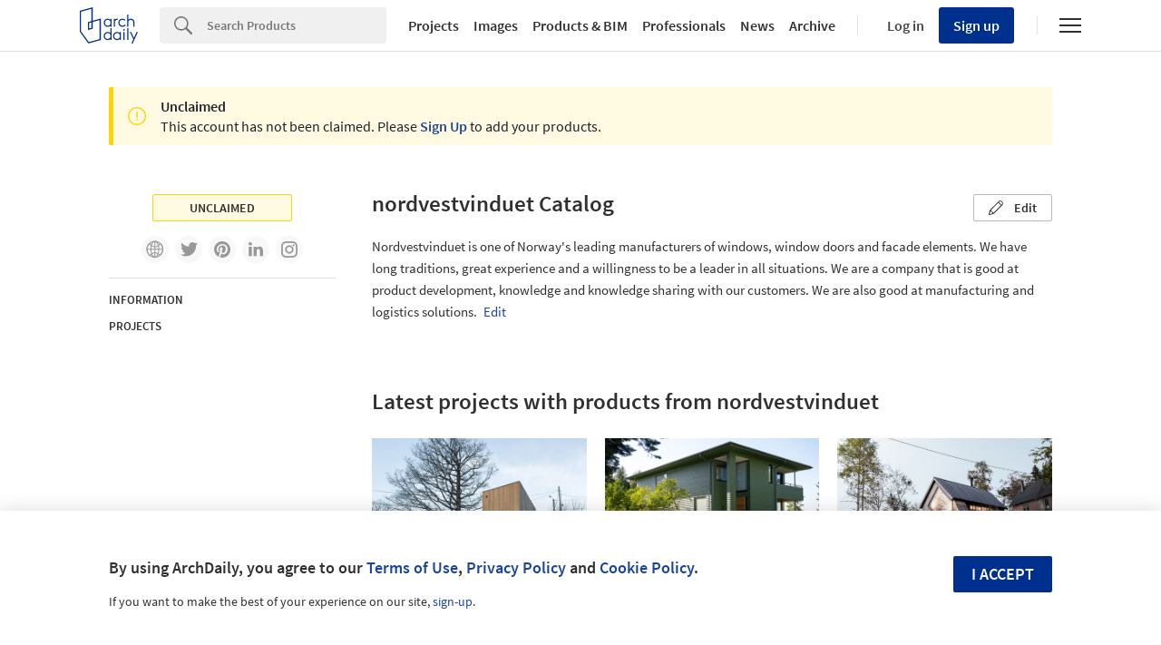

--- FILE ---
content_type: image/svg+xml
request_url: https://assets.adsttc.com/about_landing/images/waf-logo.svg
body_size: 8395
content:
<svg xmlns="http://www.w3.org/2000/svg" width="100" height="36" viewBox="0 0 61 22" fill="none">
  <g clip-path="url(#clip0_4838_172)">
    <path d="M11.1446 21.1226V16.1761L10.7358 16.1824V21.1226H5.41244L0.5 16.1824V0.122559H5.41244V5.06695L5.8213 5.06485V0.122559H16.0571V5.06275H16.4659V0.122559H21.3804V16.1824L16.4659 21.1226H11.1446Z" fill="#303030"/>
    <path d="M46.2693 15.716H45.84V20.9124H46.2693V15.716ZM44.4396 18.6965C43.9163 18.7259 43.2948 18.6524 42.8144 18.8624C42.3851 19.043 42.0907 19.4169 42.0907 19.9063C42.0907 20.612 42.6202 21.0216 43.2866 21.0216C43.7732 21.0216 44.2536 20.7339 44.411 20.4314L44.4314 20.381H44.4458L44.4601 20.9145H44.9037C44.8894 20.6688 44.8607 20.381 44.8689 20.1016V18.3877C44.8832 17.5601 44.3885 17.1926 43.5953 17.1926C42.9084 17.1926 42.3565 17.474 42.2502 18.2155H42.7081C42.7653 17.7261 43.1374 17.5895 43.5892 17.5895C44.0982 17.5895 44.3987 17.7765 44.4417 18.3667V18.6986L44.4396 18.6965ZM42.5589 19.9063C42.5589 18.9989 43.8325 19.1144 44.4417 19.0934C44.4846 19.8496 44.3047 20.6267 43.3684 20.6267C42.9309 20.6267 42.5589 20.3957 42.5589 19.9063ZM38.505 17.2997L39.9728 20.9145H40.4594L41.8843 17.2997H41.412L40.2161 20.3159L38.9773 17.2997H38.505ZM37.9653 15.716H37.4645V16.2558H37.9653V15.716ZM37.4992 20.9124H37.9285V17.2976H37.4992V20.9124ZM35.5715 19.9483C35.5715 20.4377 35.5204 21.0216 36.4301 21.0216C36.5732 21.0216 36.7306 20.9922 36.8676 20.9565V20.5826C36.7531 20.6183 36.6243 20.6267 36.4955 20.6267C36.1664 20.6267 35.9946 20.4461 36.0008 20.1163V17.6967H36.8164V17.2997H36.0008V16.3419L35.5715 16.5288V17.2997H34.856V17.6967H35.5715V19.9504V19.9483ZM31.7078 18.1987C31.7078 18.8687 32.2802 19.0325 32.8464 19.1712C33.4188 19.3014 33.9851 19.3875 33.9851 19.9063C33.9851 20.4251 33.5047 20.6267 33.0468 20.6267C32.5602 20.6267 32.088 20.4692 32.0512 19.9294H31.5851C31.5994 20.7297 32.3149 21.0237 32.9384 21.0237C33.6969 21.0237 34.4492 20.6562 34.4492 19.8433C34.4492 19.4547 34.212 19.1312 33.84 19.001C32.8669 18.6545 32.1718 18.7049 32.1718 18.1735C32.1718 17.7492 32.5786 17.5895 32.9814 17.5895C33.425 17.5895 33.8256 17.7408 33.8686 18.1945H34.3347C34.2774 17.432 33.705 17.1947 33.0243 17.1947C32.3946 17.1947 31.7078 17.453 31.7078 18.2029M28.257 18.812C28.3142 18.1777 28.6863 17.5874 29.3875 17.5874C30.1316 17.5874 30.5037 18.1125 30.5548 18.812H28.257ZM31.0188 19.2069C31.0188 18.0768 30.5834 17.1905 29.3793 17.1905C28.3122 17.1905 27.7766 18.1272 27.7766 19.106C27.7766 20.0848 28.2774 21.0216 29.3507 21.0216C30.2175 21.0216 30.7531 20.6246 30.9759 19.7614H30.5241C30.4178 20.2571 29.9946 20.6246 29.4856 20.6246C28.6045 20.6246 28.255 19.9777 28.2406 19.2069H31.0168H31.0188ZM24.7101 20.9124V18.415H27.0795V17.9823H24.7101V16.1466H27.1653V15.7139H24.2461V20.9103H24.7122L24.7101 20.9124Z" fill="#303030"/>
    <path d="M57.7378 11.0196C57.795 10.3853 58.167 9.79506 58.8682 9.79506C59.6124 9.79506 59.9844 10.3202 60.0355 11.0196H57.7378ZM60.4996 11.4166C60.4996 10.2866 60.0621 9.40018 58.8601 9.40018C57.7929 9.40018 57.2573 10.337 57.2573 11.3158C57.2573 12.2946 57.7582 13.2313 58.8314 13.2313C59.6982 13.2313 60.2338 12.8365 60.4567 11.9711H60.0069C59.8986 12.4689 59.4774 12.8344 58.9684 12.8344C58.0873 12.8344 57.7378 12.1853 57.7234 11.4166H60.4996ZM55.763 10.9482C55.7773 10.2572 56.1146 9.79716 56.7504 9.79716C56.8362 9.79716 56.9303 9.81816 57.0161 9.82656V9.40858C56.873 9.40018 56.7299 9.39388 56.5868 9.40018C56.2291 9.41488 55.9061 9.67323 55.7773 10.0408H55.763L55.7425 9.5073H55.2989C55.3132 9.75305 55.3418 10.0408 55.3337 10.3202V13.12H55.763V10.9461V10.9482ZM53.9088 11.5888C53.9088 12.2357 53.5858 12.8344 52.8785 12.8344C52.2918 12.8344 51.934 12.4668 51.934 11.8409V9.5073H51.5047V11.7674C51.5047 12.1853 51.5987 13.2292 52.7722 13.2292C53.2383 13.2292 53.6451 13.0213 53.8965 12.5739L53.9108 12.5886L53.9313 13.1221H54.3749C54.3606 12.8785 54.3401 12.5886 54.3401 12.3093V9.5094H53.9108V11.5909L53.9088 11.5888ZM49.6056 12.158C49.6056 12.6474 49.5544 13.2313 50.4642 13.2313C50.6073 13.2313 50.7647 13.2019 50.9016 13.1662V12.7924C50.7872 12.8281 50.6584 12.8365 50.5296 12.8365C50.2004 12.8365 50.0287 12.6558 50.0349 12.3261V9.90638H50.8505V9.5094H50.0349V8.55161L49.6056 8.73855V9.5094H48.8901V9.90638H49.6056V12.1601V12.158ZM48.5241 10.6163C48.4894 9.84547 47.8883 9.40018 47.1504 9.40018C46.0832 9.40018 45.5476 10.337 45.5476 11.3158C45.5476 12.2946 46.0485 13.2313 47.1217 13.2313C47.9374 13.2313 48.4096 12.8218 48.5241 11.9942H48.0601C48.0233 12.4899 47.6369 12.8365 47.0788 12.8365C46.4205 12.8365 46.0117 12.1391 46.0117 11.3095C46.0117 10.4798 46.4205 9.79716 47.0788 9.79716C47.6737 9.79716 48.0233 10.0639 48.0601 10.6184H48.5241V10.6163ZM42.1848 11.0196C42.242 10.3853 42.6141 9.79506 43.3153 9.79506C44.0594 9.79506 44.4314 10.3202 44.4826 11.0196H42.1848ZM44.9487 11.4166C44.9487 10.2866 44.5112 9.40018 43.3091 9.40018C42.242 9.40018 41.7064 10.337 41.7064 11.3158C41.7064 12.2946 42.2073 13.2313 43.2805 13.2313C44.1473 13.2313 44.6829 12.8365 44.9057 11.9711H44.4539C44.3456 12.4689 43.9245 12.8344 43.4154 12.8344C42.5343 12.8344 42.1848 12.1853 42.1705 11.4166H44.9487ZM40.1057 12.158C40.1057 12.6474 40.0567 13.2313 40.9643 13.2313C41.1074 13.2313 41.2648 13.2019 41.4018 13.1662V12.7924C41.2873 12.8281 41.1585 12.8365 41.0297 12.8365C40.7006 12.8365 40.5289 12.6558 40.535 12.3261V9.90638H41.3507V9.5094H40.535V8.55161L40.1057 8.73855V9.5094H39.3902V9.90638H40.1057V12.1601V12.158ZM38.8199 7.92358H38.319V8.46339H38.8199V7.92358ZM38.3538 13.1221H38.7831V9.5073H38.3538V13.1221ZM34.9766 7.92358H34.5473V13.1221H34.9766V11.0427C34.9766 10.3958 35.2996 9.79716 36.0069 9.79716C36.5936 9.79716 36.9514 10.1647 36.9514 10.7907V13.1221H37.3807V10.8621C37.3807 10.4441 37.2866 9.40018 36.1132 9.40018C35.6471 9.40018 35.2403 9.61022 34.9889 10.0555H34.9745V7.92358H34.9766ZM33.8113 10.6163C33.7745 9.84547 33.1735 9.40018 32.4376 9.40018C31.3705 9.40018 30.8349 10.337 30.8349 11.3158C30.8349 12.2946 31.3357 13.2313 32.409 13.2313C33.2246 13.2313 33.6969 12.8218 33.8113 11.9942H33.3452C33.3105 12.4899 32.9221 12.8365 32.364 12.8365C31.7057 12.8365 31.2969 12.1391 31.2969 11.3095C31.2969 10.4798 31.7057 9.79716 32.364 9.79716C32.9568 9.79716 33.3084 10.0639 33.3452 10.6184H33.8113V10.6163ZM29.3527 10.9482C29.3671 10.2572 29.7044 9.79716 30.3401 9.79716C30.426 9.79716 30.52 9.81816 30.6038 9.82656V9.40858C30.4607 9.40018 30.3177 9.39388 30.1746 9.40018C29.8168 9.41488 29.4938 9.67323 29.365 10.0408H29.3507L29.3282 9.5073H28.8846C28.8989 9.75305 28.9275 10.0408 28.9194 10.3202V13.12H29.3487V10.9461L29.3527 10.9482ZM24.1091 13.1221L24.6529 11.719H27.2226L27.7745 13.1221H28.2836L26.2229 7.92358H25.6791L23.6328 13.1221H24.1132H24.1091ZM24.8021 11.2864L25.9408 8.35627L27.057 11.2864H24.8021Z" fill="#303030"/>
    <path d="M41.185 5.3316H41.6286C41.6143 5.08585 41.5939 4.79809 41.5939 4.51873V0.133057H41.1646V2.25028L41.1503 2.26498C40.9009 1.8407 40.398 1.60965 39.9196 1.60965C38.8525 1.60965 38.4457 2.57374 38.4457 3.51053C38.4457 4.44732 38.8525 5.44082 39.9196 5.44082C40.4205 5.44082 40.8579 5.20347 41.1503 4.77078L41.1646 4.80019L41.1871 5.3337L41.185 5.3316ZM41.1482 3.43702C41.1482 4.25828 40.862 5.04174 39.9237 5.04174C39.0998 5.04174 38.9077 4.12806 38.9077 3.45802C38.9077 2.78799 39.1734 2.00453 39.9891 2.00453C40.8048 2.00453 41.1482 2.70187 41.1482 3.43702ZM37.6464 0.133057H37.217V5.3316H37.6464V0.133057ZM35.369 3.15556C35.3833 2.46452 35.7206 2.00453 36.3564 2.00453C36.4423 2.00453 36.5363 2.02554 36.6201 2.03394V1.61595C36.477 1.60755 36.3339 1.60125 36.1908 1.60755C35.8331 1.62225 35.5101 1.88061 35.3813 2.24818H35.367L35.3465 1.71467H34.9029C34.9172 1.95832 34.9458 2.24818 34.9377 2.52754V5.3274H35.367V3.15346L35.369 3.15556ZM32.5009 1.60755C31.3561 1.60755 30.8266 2.57164 30.8266 3.52313C30.8266 4.47463 31.3561 5.43872 32.5009 5.43872C33.6457 5.43872 34.1751 4.47463 34.1751 3.52313C34.1751 2.57164 33.6457 1.60755 32.5009 1.60755ZM33.7111 3.52313C33.7111 4.19317 33.3676 5.04174 32.5009 5.04174C31.6341 5.04174 31.2906 4.19317 31.2906 3.52313C31.2906 2.8531 31.6341 2.00453 32.5009 2.00453C33.3676 2.00453 33.7111 2.8531 33.7111 3.52313ZM27.1223 0.616153H27.1366L28.6617 5.3316H29.2995L30.6569 0.133057H30.2051L29.0092 4.8632H28.9949L27.4228 0.133057H26.8586L25.3479 4.8632H25.3336L24.1295 0.133057H23.6348L24.9799 5.3316H25.6382L27.1203 0.616153H27.1223Z" fill="#303030"/>
  </g>
  <defs>
    <clipPath id="clip0_4838_172">
      <rect width="60" height="21" fill="white" transform="translate(0.5 0.122559)"/>
    </clipPath>
  </defs>
</svg>


--- FILE ---
content_type: text/javascript;charset=utf-8
request_url: https://p1cluster.cxense.com/p1.js
body_size: 100
content:
cX.library.onP1('vlw1ltgt9ldb2z80clu1c5g1b');


--- FILE ---
content_type: image/svg+xml
request_url: https://www.archdaily.com/catalog/assets/icons-4555cdd15d1b4134823e013685d8298c60acc372461bb6b3e1eea76264180ed9.svg
body_size: 7543
content:
<svg aria-hidden="true" focusable="false" style="display:none">
  <symbol xmlns="http://www.w3.org/2000/svg" viewBox="0 0 80 80" id="icon-arrow-left">
    <path d="M1 40.29l28.13 37.24 8.37-6.33-19.6-25.95H79v-10.5H17.9L37.5 8.8l-8.37-6.33L1 39.71z"></path>
  </symbol>
  <symbol xmlns="http://www.w3.org/2000/svg" viewBox="0 0 80 80" id="icon-arrow-right">
    <path d="M79 39.71L50.87 2.47 42.5 8.8l19.6 25.95H1v10.5h61.1L42.5 71.2l8.37 6.33L79 40.29z"></path>
  </symbol>
  <symbol xmlns="http://www.w3.org/2000/svg" viewBox="0 0 500 500" id="icon-chevron-left">
    <path d="M310.02 498L160.71 250 310.02 2l29.27 17.62L200.59 250l138.7 230.38z"></path>
  </symbol>
  <symbol xmlns="http://www.w3.org/2000/svg" viewBox="0 0 500 500" id="icon-chevron-right">
    <path d="M189.98 2l149.31 248-149.31 248-29.27-17.62L299.41 250 160.71 19.62z"></path>
  </symbol>
  <symbol xmlns="http://www.w3.org/2000/svg" viewBox="0 0 500 500" id="icon-check-circle">
    <path
      d="M250 496.05C114.33 496.05 3.95 385.67 3.95 250 3.95 114.33 114.33 3.95 250 3.95c135.67 0 246.05 110.38 246.05 246.05 0 135.67-110.38 246.05-246.05 246.05zm0-457.76C133.26 38.29 38.29 133.26 38.29 250c0 116.74 94.98 211.71 211.71 211.71 116.74 0 211.71-94.97 211.71-211.71 0-116.74-94.97-211.71-211.71-211.71z">
    </path>
    <path
      d="M366.18 192.33c6.07-7.28 5.08-18.11-2.2-24.18s-18.11-5.09-24.18 2.2L237.4 293.23l-55.37-55.37c-6.7-6.7-17.57-6.7-24.28 0-6.7 6.7-6.7 17.57 0 24.28l68.66 68.66c.19.19.39.35.59.53.19.17.37.35.56.52.02.02.05.04.07.06.17.14.36.27.53.41.26.19.51.39.77.57.2.14.41.26.61.39.26.16.51.31.78.46.21.11.42.22.63.32.28.14.55.27.84.39.2.09.41.17.61.25.3.12.6.22.91.32l.58.18c.33.09.66.17.99.24l.54.12c.37.07.74.12 1.11.16l.44.06c.52.05 1.04.07 1.56.07.59 0 1.17-.03 1.75-.09.16-.02.33-.05.49-.07.42-.06.84-.12 1.25-.2.2-.04.39-.1.59-.14.37-.09.75-.19 1.11-.31.21-.07.42-.15.64-.22a14.331 14.331 0 0 0 1.68-.71c.31-.15.62-.31.92-.49.23-.13.45-.26.67-.4.28-.18.56-.37.84-.57.22-.16.45-.32.66-.49.27-.21.52-.44.78-.67.2-.18.41-.35.6-.55.05-.05.1-.09.15-.14.26-.26.48-.53.72-.79.11-.12.23-.23.33-.36l.13-.15.01-.01 114.33-137.16z">
    </path>
  </symbol>
  <symbol xmlns="http://www.w3.org/2000/svg" viewBox="0 0 500 500" id="icon-cross-circle">
    <path
      d="M250 496C114.3 496 4 385.7 4 250S114.3 4 250 4s246 110.3 246 246-110.3 246-246 246zm0-457.7c-116.7 0-211.7 95-211.7 211.7s95 211.7 211.7 211.7c116.7 0 211.7-95 211.7-211.7 0-116.7-95-211.7-211.7-211.7z">
    </path>
    <path
      d="M275.5 250l76.3-76.3c7-7 7-18.4 0-25.5-7-7-18.4-7-25.5 0L250 224.5l-76.3-76.3c-7-7-18.4-7-25.5 0-7 7-7 18.4 0 25.5l76.3 76.3-76.3 76.3c-7 7-7 18.4 0 25.5 3.5 3.5 8.1 5.3 12.7 5.3s9.2-1.8 12.7-5.3l76.3-76.3 76.3 76.3c3.5 3.5 8.1 5.3 12.7 5.3s9.2-1.8 12.7-5.3c7-7 7-18.4 0-25.5L275.5 250zM720 384l178 178m-178 0l178-178">
    </path>
  </symbol>
  <symbol xmlns="http://www.w3.org/2000/svg" viewBox="0 0 21.5 21.5" id="icon-warning-circle">
    <path
      d="M10.8 21.5C4.8 21.5 0 16.7 0 10.8S4.8 0 10.8 0s10.8 4.8 10.8 10.8-4.9 10.7-10.8 10.7zm0-20c-5.1 0-9.2 4.1-9.2 9.2s4 9.3 9.2 9.3 9.2-4.1 9.2-9.2-4.1-9.3-9.2-9.3z">
    </path>
    <path
      d="M10.8 13c-.4 0-.8-.3-.8-.8v-6c0-.4.3-.8.8-.8s.8.3.8.8v6c-.1.5-.4.8-.8.8zm0 .8c.6 0 1 .4 1 1s-.4 1-1 1-1-.4-1-1 .4-1 1-1z">
    </path>
  </symbol>
  <symbol xmlns="http://www.w3.org/2000/svg" viewBox="0 0 500 500" id="icon-ad-logo">
    <path d="M297.5 234.9v61.3l74.7-20.8V214l-74.7 20.9zm23 91.7L270 340.5v61.3l50.6-13.9v-61.3z"></path>
    <path fill="white" d="M203.8 214v60.5l-27.6-36.7v-60.6z"></path>
    <path
      d="M272 3.7l-21 5.7-146.5 40v286.5l123.1 160.4 167.9-45.7V164L272 3.7zm-67.6 270.5l-27.2-36.3v-59.8l27.2 36.3v59.8zm184.2 170.2l-18.1 4.9v-51.8l-24.9 6.9v51.7l-112.7 30.7V208.4l155.7-41.7v277.7z">
    </path>
  </symbol>
  <symbol xmlns="http://www.w3.org/2000/svg" viewBox="0 0 500 500" id="icon-email">
    <path
      d="M423.5 432.6h-347c-41.1 0-74.3-33.3-74.3-74.3V141.7c0-7.6 1.1-15.1 3.4-22.3L250 286.7l244.4-167.3c2.3 7.2 3.4 14.7 3.4 22.3v216.5c0 41.1-33.3 74.4-74.3 74.4zM250 239.3L26.7 86.6c13.7-12.3 31.4-19.2 49.8-19.2h346.9c18.4 0 36.2 6.8 49.8 19.2L250 239.3z">
    </path>
  </symbol>
  <symbol xmlns="http://www.w3.org/2000/svg" viewBox="0 0 17 17.2" id="icon-edit">
    <path
      d="M16.3 1.9l-1-1.1c-.5-.5-1.1-.7-1.7-.7-.6 0-1.2.2-1.7.7l-.3.2-10 9.9c-.1.1-.2.2-.3.4L0 15.8c-.1.4 0 .7.2 1l.1.1c.2.2.5.3.8.3h.3l4.4-1.4c.1-.1.2-.1.4-.2L16.3 5.4c.4-.5.7-1.1.7-1.7s-.2-1.3-.7-1.8zM1.2 16.1h-.1V16l1.1-3.7L4.9 15l-3.7 1.1zm4.6-1.6l-3.2-3.1 8.7-8.7 3.2 3.1-8.7 8.7zm9.8-9.8l-.4.4L12 1.9l.4-.4.1-.1c.3-.3.6-.4 1-.4s.8.2 1 .4l1.1 1.1c.3.3.4.6.4 1 0 .5-.1.9-.4 1.2z">
    </path>
  </symbol>
  <symbol viewBox="0 0 50 41" xmlns="http://www.w3.org/2000/svg" id="icon-folder">
    <g transform="translate(1 1)" fill="none" fill-rule="evenodd">
      <path
        d="M7.08 10c-.844 0-1.528.665-1.528 1.514V14.5H2.514C1.678 14.5 1 15.182 1 16v22.5c0 .828.691 1.5 1.514 1.5h40.972C44.32 40 45 39.318 45 38.5V16c0-.828-.691-1.5-1.514-1.5l-16.693-.014v-2.972A1.52 1.52 0 0 0 25.265 10H7.08z"
        fill="var(--primary)" fill-rule="nonzero"></path>
      <rect stroke="#767676" stroke-width=".5" fill="white" fill-rule="nonzero" x="15" width="25" height="32" rx="1">
      </rect>
      <path fill="#D8D8D8" fill-rule="nonzero" d="M19 16h8v6h-8zm10 0h7v6h-7zM19 9h8v6h-8zm10 0h7v6h-7z"></path>
      <path stroke="#979797" stroke-linecap="square" d="M20 3.5h16m-16 2h8"></path>
      <path
        d="M1.21 18h43.58a1.2 1.2 0 0 1 1.208 1.256l-1.123 19.622A1.202 1.202 0 0 1 43.666 40H2.323a1.202 1.202 0 0 1-1.21-1.123L.003 19.255A1.197 1.197 0 0 1 1.21 18z"
        fill="var(--primary)" fill-rule="nonzero"></path>
    </g>
  </symbol>
  <symbol xmlns="http://www.w3.org/2000/svg" viewBox="0 0 20 20" id="icon-architects">
    <path
      d="M17 11.5c1.4 0 2.5-1.1 2.5-2.5S18.4 6.5 17 6.5 14.5 7.6 14.5 9s1.1 2.5 2.5 2.5zm0-4c.8 0 1.5.7 1.5 1.5s-.7 1.5-1.5 1.5-1.5-.7-1.5-1.5.7-1.5 1.5-1.5zm-14 4c1.4 0 2.5-1.1 2.5-2.5S4.4 6.5 3 6.5.5 7.6.5 9s1.1 2.5 2.5 2.5zm0-4c.8 0 1.5.7 1.5 1.5s-.7 1.5-1.5 1.5S1.5 9.8 1.5 9 2.2 7.5 3 7.5zm16.9 6.2v4.8h-1v-4.8c0-.4-.3-.7-.7-.7h-2.6c-.1 0-.2 0-.3.1.1.1.1.2.1.4v5h-1v-5c-.1-.3-.2-.4-.3-.6-.2-.2-.5-.4-.9-.4H6.7c-.4 0-.7.1-.9.4-.2.2-.3.4-.3.6v5h-1v-5c0-.2 0-.3.1-.4-.1-.1-.2-.1-.3-.1H1.7c-.4 0-.7.3-.7.7v4.8H0v-4.8c0-.9.8-1.7 1.7-1.7h2.6c.3 0 .6.1.9.2.4-.4 1-.7 1.6-.7h6.5c.6 0 1.2.3 1.6.7.2-.1.5-.2.8-.2h2.6c.9 0 1.5.7 1.6 1.5v.2zM10 10.5c1.9 0 3.5-1.6 3.5-3.5S11.9 3.5 10 3.5 6.5 5.1 6.5 7s1.6 3.5 3.5 3.5zm0-6c1.4 0 2.5 1.1 2.5 2.5S11.4 9.5 10 9.5 7.5 8.4 7.5 7 8.6 4.5 10 4.5z">
    </path>
  </symbol>
  <symbol xmlns="http://www.w3.org/2000/svg" viewBox="0 0 20 20" id="icon-calendar">
    <path
      d="M9 10.5h2v2H9v-2zM9 16h2v-2H9v2zm0-7h2V7H9v2zM4 9h2V7H4v2zm0 3.5h2v-2H4v2zM4 16h2v-2H4v2zM20 4v14c0 1.1-.9 2-2 2H2c-1.1 0-2-.9-2-2V4c0-1.1.9-2 2-2h2.5V.5c0-.3.2-.5.5-.5s.5.2.5.5V2h4V.5c0-.3.2-.5.5-.5s.5.2.5.5V2h4V.5c0-.3.2-.5.5-.5s.5.2.5.5V2H18c1.1 0 2 .9 2 2zm-1 0c0-.6-.4-1-1-1h-2.5v1.5c0 .3-.2.5-.5.5s-.5-.2-.5-.5V3h-4v1.5c0 .3-.2.5-.5.5s-.5-.2-.5-.5V3h-4v1.5c0 .3-.2.5-.5.5s-.5-.2-.5-.5V3H2c-.6 0-1 .4-1 1v14c0 .6.4 1 1 1h16c.6 0 1-.4 1-1V4zm-5 5h2V7h-2v2zm0 7h2v-2h-2v2zm0-3.5h2v-2h-2v2z">
    </path>
  </symbol>
  <symbol xmlns="http://www.w3.org/2000/svg" viewBox="0 0 20 20.1" id="icon-manufacturer">
    <path
      d="M17.8 9.3s0-.1 0 0V3.5s0-.1-.1-.1L13 .3c-.1 0-.1-.1-.2-.1h-.2c-.1 0-.1 0-.2.1l-4.7 3-.1.1v5.9s0 .1.1.1c0 0 0 .1.1.1l4.7 3.1c.1 0 .1.1.2.1s.1 0 .2-.1l4.7-3.1s.1 0 .1-.1l.1-.1c0 .1 0 0 0 0zm-5.1-8.1l3.8 2.5-3.8 2.5-3.8-2.5 3.8-2.5zM8.5 4.7l3.7 2.4v4.2L8.5 8.9V4.7zm4.7 2.4l3.7-2.4v4.2l-3.7 2.4V7.1zm6.4 5.5c-.5-.6-1.1-.7-1.9-.5h-.1L12 14.4c0-.1-.1-.2-.1-.3-.2-.4-.7-.7-1.5-.9L6.1 12h-.7l-3.2.5H1c-.5 0-1 .5-1 1v5c0 .5.5 1 1 1h1.3l6.9.5h.1c.2 0 .4 0 .5-.1l9.6-5.2c.1-.1.2-.2.3-.2.4-.6.4-1.4-.1-1.9zM1 18.5v-5h1.5v5H1zm18-4.7L9.4 19h-.1l-5.8-.4v-5.3l2.1-.3h.2l4.3 1.1c.7.2.9.4.9.4v.1c-.1.4-.6.3-.7.3L6.9 14c-.3-.1-.5.1-.6.4-.1.3.1.5.4.6l3.4.9h.3c.4 0 .9-.1 1.3-.5h.3l6-2.4c.5-.2.7 0 .9.2.1.2.1.5.1.6z">
    </path>
  </symbol>
  <symbol xmlns="http://www.w3.org/2000/svg" viewBox="0 0 20.4 20.6" id="icon-product">
    <path
      d="M3.3 18.7c.2.2.3.5.1.7-.1.1-.3.2-.4.2-.1 0-.2 0-.3-.1L.2 17.8s-.1 0-.1-.1l-.1-.1v-3.2c0-.2.2-.4.5-.4s.5.2.5.5v2.7l2.3 1.5zm4.2-16c.1 0 .2 0 .3-.1L10 1.1l2.2 1.5c.1.1.2.1.3.1.2 0 .3-.1.4-.2.2-.2.1-.5-.1-.7L10.3.1c-.1-.1-.2-.1-.3-.1-.1 0-.2 0-.3.1L7.2 1.7c-.2.2-.3.5-.1.7.1.2.2.3.4.3zm12 11.3c-.3 0-.5.2-.5.5v2.7l-2.3 1.5c-.2.2-.3.5-.1.7.1.1.3.2.4.2.1 0 .2 0 .3-.1l2.5-1.7.1-.1v-3.3c.1-.2-.1-.4-.4-.4zm-3-6v7.2s0 .1-.1.1c0 0 0 .1-.1.1l-6 4c-.1 0-.1.1-.2.1s-.1 0-.2-.1l-6-4s-.1 0-.1-.1l-.1-.1V7.7l.1-.1 6-4c.1 0 .1-.1.2-.1h.2c.1 0 .1 0 .2.1l6 4s.1 0 .1.1V8c0-.1 0-.1 0 0zm-7 4.3L4.5 9v5.8l5 3.3v-5.8zM15.1 8L10 4.6 4.9 8l5.1 3.4L15.1 8zm.4.9l-5 3.3V18l5-3.3V8.9z">
    </path>
  </symbol>
  <symbol xmlns="http://www.w3.org/2000/svg" viewBox="0 0 36 36" id="icon-play">
    <path
      d="M18 .8C8.5.8.8 8.5.8 18S8.5 35.2 18 35.2 35.2 27.5 35.2 18 27.5.8 18 .8zm0 32C9.8 32.8 3.2 26.2 3.2 18 3.2 9.8 9.8 3.2 18 3.2S32.8 9.8 32.8 18c0 8.2-6.6 14.8-14.8 14.8z">
    </path>
    <path
      d="M26.4 17.3l-13.6-7.2c-.2-.1-.5-.1-.8 0-.2.1-.4.4-.4.7v14.4c0 .3.1.5.4.7.1.1.3.1.4.1.1 0 .3 0 .4-.1l13.6-7.2c.3-.1.4-.4.4-.7s-.2-.6-.4-.7zm-13.2 6.6V12.1L24.3 18l-11.1 5.9z">
    </path>
  </symbol>
  <symbol xmlns="http://www.w3.org/2000/svg" viewBox="0 0 18 18" id="icon-phone">
    <path
      d="M17.9814 13.4765V16.1862C17.9824 16.4377 17.9309 16.6867 17.8301 16.9172C17.7293 17.1477 17.5815 17.3546 17.3961 17.5247C17.2108 17.6947 16.9919 17.8242 16.7536 17.9048C16.5153 17.9854 16.2628 18.0153 16.0123 17.9927C13.2329 17.6907 10.563 16.7409 8.21731 15.2197C6.03493 13.8329 4.18464 11.9827 2.79786 9.80026C1.27136 7.44389 0.321392 4.76107 0.0249095 1.96915C0.00233791 1.71938 0.0320224 1.46764 0.112073 1.22996C0.192123 0.992289 0.320785 0.773885 0.489868 0.588659C0.65895 0.403433 0.864748 0.255443 1.09416 0.15411C1.32357 0.0527778 1.57157 0.00032375 1.82236 8.75714e-05H4.53209C4.97044 -0.00422671 5.3954 0.151 5.72776 0.436835C6.06013 0.722669 6.27722 1.11961 6.33857 1.55366C6.45294 2.42084 6.66505 3.27229 6.97084 4.09177C7.09236 4.41507 7.11867 4.76642 7.04663 5.1042C6.97459 5.44198 6.80723 5.75203 6.56438 5.99761L5.41726 7.14473C6.70308 9.40604 8.57541 11.2784 10.8367 12.5642L11.9838 11.4171C12.2294 11.1742 12.5395 11.0069 12.8772 10.9348C13.215 10.8628 13.5664 10.8891 13.8897 11.0106C14.7092 11.3164 15.5606 11.5285 16.4278 11.6429C16.8665 11.7048 17.2673 11.9258 17.5537 12.2639C17.8401 12.6019 17.9923 13.0335 17.9814 13.4765Z"
      fill="currentColor" />
  </symbol>
  <symbol xmlns="http://www.w3.org/2000/svg" viewBox="0 0 36 36" id="icon-share">
    <g id="Symbols" stroke="none" stroke-width="1" fill="none" fill-rule="evenodd">
      <g id="icon-/-share" transform="translate(0.000000, -3.000000)" fill="#303030">
        <path
          d="M12.0001575,3 L20.0022791,10.2269044 L12.0001575,17.4538088 L12.0000262,13.4748583 C3.27162686,13.6275526 0,17.6000004 0,17.6000004 C0,17.6000004 3.05888346,6.45148605 12.0004524,6.1054692 L12.0001575,3 Z"
          id="Combined-Shape"></path>
      </g>
    </g>
  </symbol>
  <symbol xmlns="http://www.w3.org/2000/svg" viewBox="0 0 18 20" id="icon-share-white">
    <g id="Symbols" stroke="none" stroke-width="1" fill="none" fill-rule="evenodd">
      <g id="icon-/-share" transform="translate(0.000000, -3.000000)" fill="#FFF">
        <path
          d="M12.0001575,3 L20.0022791,10.2269044 L12.0001575,17.4538088 L12.0000262,13.4748583 C3.27162686,13.6275526 0,17.6000004 0,17.6000004 C0,17.6000004 3.05888346,6.45148605 12.0004524,6.1054692 L12.0001575,3 Z"
          id="Combined-Shape"></path>
      </g>
    </g>
  </symbol>
  <symbol xmlns="http://www.w3.org/2000/svg" viewBox="0 0 16 16" id="map-marker">
    <g fill='none' fillRule='evenodd'>
      <path
        d='M14 6.66663C14 11.3333 8 15.3333 8 15.3333C8 15.3333 2 11.3333 2 6.66663C2 5.07533 2.63214 3.5492 3.75736 2.42399C4.88258 1.29877 6.4087 0.666626 8 0.666626C9.5913 0.666626 11.1174 1.29877 12.2426 2.42399C13.3679 3.5492 14 5.07533 14 6.66663Z'
        stroke='currentColor' strokeLinecap='round' strokeLinejoin='round' />
      <path
        d='M8 8.66663C9.10457 8.66663 10 7.7712 10 6.66663C10 5.56206 9.10457 4.66663 8 4.66663C6.89543 4.66663 6 5.56206 6 6.66663C6 7.7712 6.89543 8.66663 8 8.66663Z'
        stroke='currentColor' strokeLinecap='round' strokeLinejoin='round' />
    </g>
  </symbol>
  <symbol xmlns="http://www.w3.org/2000/svg" viewBox="0 0 22 20" id="icon-website">
    <g fill='none' fillRule='evenodd'>
      <path fill-rule="evenodd" clip-rule="evenodd"
        d="M10.9986 19C13.5964 19 15.7023 14.9706 15.7023 10C15.7023 5.02944 13.5964 1 10.9986 1C8.40084 1 6.29492 5.02944 6.29492 10C6.29492 14.9706 8.40084 19 10.9986 19Z"
        stroke="currentColor" />
      <path d="M10.9998 2V18.9364" stroke="currentColor" stroke-linecap="square" />
      <path d="M2.11523 9.99998H19.7898" stroke="currentColor" stroke-linecap="square" />
      <path fill-rule="evenodd" clip-rule="evenodd"
        d="M10.9992 19C16.1948 19 20.4066 14.9706 20.4066 10C20.4066 5.02944 16.1948 1 10.9992 1C5.80364 1 1.5918 5.02944 1.5918 10C1.5918 14.9706 5.80364 19 10.9992 19Z"
        stroke="currentColor" />
      <path
        d="M4.49916 2.83039L4.97744 2.68465L4.75778 1.96379L4.17898 2.44635L4.49916 2.83039ZM4.89175 3.81267L5.22621 4.18433L5.50941 3.92948L5.33884 3.58881L4.89175 3.81267ZM4.89175 16.1873L5.33884 16.4112L5.50941 16.0705L5.22621 15.8157L4.89175 16.1873ZM4.49916 17.1696L4.17898 17.5536L4.75779 18.0362L4.97745 17.3154L4.49916 17.1696ZM16.6357 17.8133L16.9123 18.2298L17.2009 18.0381L17.1228 17.7006L16.6357 17.8133ZM5.36274 17.8133L4.87561 17.7006L4.79752 18.0381L5.08611 18.2298L5.36274 17.8133ZM5.69517 16.8298L5.98431 16.4219L5.48913 16.0709L5.23944 16.6242L5.69517 16.8298ZM16.3032 16.8298L16.759 16.6242L16.5093 16.0709L16.0141 16.4219L16.3032 16.8298ZM17.4993 17.1696L17.021 17.3154L17.2406 18.0362L17.8194 17.5536L17.4993 17.1696ZM17.4993 2.83039L17.8194 2.44635L17.2406 1.96379L17.021 2.68465L17.4993 2.83039ZM17.1067 3.81267L16.6596 3.58881L16.489 3.92948L16.7722 4.18433L17.1067 3.81267ZM17.1067 16.1873L16.7722 15.8157L16.489 16.0705L16.6596 16.4112L17.1067 16.1873ZM16.3032 3.17016L16.0141 3.57807L16.5093 3.92907L16.759 3.37584L16.3032 3.17016ZM16.6357 2.18671L17.1228 2.2994L17.2009 1.96188L16.9123 1.77021L16.6357 2.18671ZM5.36274 2.18671L5.08611 1.77021L4.79752 1.96188L4.87561 2.29941L5.36274 2.18671ZM5.69517 3.17016L5.23944 3.37585L5.48913 3.92907L5.98431 3.57808L5.69517 3.17016ZM4.17898 2.44635C1.98833 4.27274 0.591797 6.97202 0.591797 10H1.5918C1.5918 7.2897 2.83995 4.86468 4.81934 3.21443L4.17898 2.44635ZM5.33884 3.58881C5.19399 3.29953 5.07275 2.99741 4.97744 2.68465L4.02087 2.97614C4.13278 3.3434 4.27503 3.69773 4.44466 4.03652L5.33884 3.58881ZM2.5918 10C2.5918 7.71977 3.59801 5.64955 5.22621 4.18433L4.55728 3.441C2.73327 5.08243 1.5918 7.41678 1.5918 10H2.5918ZM5.22621 15.8157C3.59801 14.3504 2.5918 12.2802 2.5918 10H1.5918C1.5918 12.5832 2.73327 14.9176 4.55729 16.559L5.22621 15.8157ZM4.97745 17.3154C5.07275 17.0026 5.19399 16.7005 5.33884 16.4112L4.44466 15.9635C4.27503 16.3023 4.13279 16.6566 4.02087 17.0239L4.97745 17.3154ZM0.591797 10C0.591797 13.028 1.98833 15.7273 4.17898 17.5536L4.81934 16.7856C2.83995 15.1353 1.5918 12.7103 1.5918 10H0.591797ZM10.9992 20C13.1894 20 15.2293 19.3476 16.9123 18.2298L16.359 17.3968C14.837 18.4077 12.989 19 10.9992 19V20ZM5.08611 18.2298C6.76915 19.3476 8.809 20 10.9992 20V19C9.00936 19 7.16141 18.4077 5.63937 17.3968L5.08611 18.2298ZM5.23944 16.6242C5.0844 16.9677 4.96187 17.3277 4.87561 17.7006L5.84988 17.926C5.92111 17.6181 6.02241 17.3202 6.1509 17.0355L5.23944 16.6242ZM10.9992 18C9.11289 18 7.38025 17.4114 5.98431 16.4219L5.40603 17.2378C6.96825 18.3451 8.90235 19 10.9992 19V18ZM16.0141 16.4219C14.6182 17.4114 12.8855 18 10.9992 18V19C13.0961 19 15.0302 18.3451 16.5924 17.2378L16.0141 16.4219ZM17.1228 17.7006C17.0365 17.3277 16.914 16.9677 16.759 16.6242L15.8475 17.0355C15.976 17.3202 16.0773 17.6181 16.1485 17.926L17.1228 17.7006ZM17.8194 17.5536C20.0101 15.7273 21.4066 13.028 21.4066 10H20.4066C20.4066 12.7103 19.1585 15.1353 17.1791 16.7856L17.8194 17.5536ZM21.4066 10C21.4066 6.97202 20.0101 4.27274 17.8194 2.44635L17.1791 3.21443C19.1585 4.86468 20.4066 7.2897 20.4066 10H21.4066ZM17.021 2.68465C16.9257 2.99742 16.8044 3.29953 16.6596 3.58881L17.5538 4.03652C17.7234 3.69773 17.8656 3.3434 17.9775 2.97614L17.021 2.68465ZM16.7722 4.18433C18.4004 5.64955 19.4066 7.71977 19.4066 10H20.4066C20.4066 7.41678 19.2651 5.08243 17.4411 3.441L16.7722 4.18433ZM19.4066 10C19.4066 12.2802 18.4004 14.3505 16.7722 15.8157L17.4411 16.559C19.2651 14.9176 20.4066 12.5832 20.4066 10H19.4066ZM16.6596 16.4112C16.8044 16.7005 16.9257 17.0026 17.021 17.3154L17.9775 17.0239C17.8656 16.6566 17.7234 16.3023 17.5538 15.9635L16.6596 16.4112ZM16.5924 2.76224C15.0302 1.65491 13.0961 1 10.9992 1V2C12.8855 2 14.6182 2.58861 16.0141 3.57807L16.5924 2.76224ZM16.1485 2.07402C16.0773 2.38194 15.976 2.67976 15.8475 2.96447L16.759 3.37584C16.914 3.03234 17.0365 2.67229 17.1228 2.2994L16.1485 2.07402ZM10.9992 1C12.989 1 14.837 1.59231 16.359 2.60321L16.9123 1.77021C15.2293 0.652367 13.1894 0 10.9992 0V1ZM5.63937 2.60321C7.16141 1.59231 9.00936 1 10.9992 1V0C8.809 0 6.76915 0.652368 5.08611 1.77021L5.63937 2.60321ZM6.1509 2.96447C6.02241 2.67976 5.92111 2.38194 5.84988 2.07402L4.87561 2.29941C4.96187 2.67229 5.0844 3.03234 5.23944 3.37585L6.1509 2.96447ZM10.9992 1C8.90235 1 6.96825 1.65491 5.40603 2.76224L5.98431 3.57808C7.38026 2.58861 9.11289 2 10.9992 2V1Z"
        fill="currentColor" />
    </g>
  </symbol>
  <symbol xmlns="http://www.w3.org/2000/svg" viewBox="0 0 22 20" id="icon-arrow-down">
    <path fill-rule="evenodd" clip-rule="evenodd"
      d="M5.96967 8.46967C6.26256 8.17678 6.73744 8.17678 7.03033 8.46967L12.5 13.9393L17.9697 8.46967C18.2626 8.17678 18.7374 8.17678 19.0303 8.46967C19.3232 8.76256 19.3232 9.23744 19.0303 9.53033L13.0303 15.5303C12.7374 15.8232 12.2626 15.8232 11.9697 15.5303L5.96967 9.53033C5.67678 9.23744 5.67678 8.76256 5.96967 8.46967Z"
      fill="#00308E" />
  </symbol>
</svg>

--- FILE ---
content_type: text/javascript;charset=utf-8
request_url: https://id.cxense.com/public/user/id?json=%7B%22identities%22%3A%5B%7B%22type%22%3A%22ckp%22%2C%22id%22%3A%22mkga4if5v8tdipoa%22%7D%2C%7B%22type%22%3A%22lst%22%2C%22id%22%3A%22vlw1ltgt9ldb2z80clu1c5g1b%22%7D%2C%7B%22type%22%3A%22cst%22%2C%22id%22%3A%22vlw1ltgt9ldb2z80clu1c5g1b%22%7D%5D%7D&callback=cXJsonpCB1
body_size: 206
content:
/**/
cXJsonpCB1({"httpStatus":200,"response":{"userId":"cx:1zcehnhjydnx43q3gnjhz1ctx7:caz91utma2ni","newUser":false}})

--- FILE ---
content_type: application/javascript
request_url: https://www.archdaily.com/catalog/assets/i18n/en-1d83dfae8992dfdb2f7073984e232993333b498b1459fb4d891eacb345a27b0b.js
body_size: 10257
content:
var I18n=I18n||{};I18n.translations={en:{active_admin:{dashboard:"Dashboard",dashboard_welcome:{welcome:"Welcome to Neufert Admin. This is the default dashboard page.",call_to_action:"To add dashboard sections, checkout 'app/admin/dashboard.rb'"},view:"View",edit:"Edit","delete":"Delete",delete_confirmation:"Are you sure you want to delete this?",new_model:"New %{model}",create_model:"New %{model}",edit_model:"Edit %{model}",update_model:"Edit %{model}",delete_model:"Delete %{model}",details:"%{model} Details",cancel:"Cancel",empty:"Empty",previous:"Previous",next:"Next",download:"Download:",has_many_new:"Add New %{model}",has_many_delete:"Delete",filter:"Filter",clear_filters:"Clear Filters",search_field:"Search %{field}",equal_to:"Equal To",greater_than:"Greater Than",less_than:"Less Than",main_content:"Please implement %{model}#main_content to display content.",logout:"Logout",powered_by:"Powered by %{active_admin} %{version}",sidebars:{filters:"Filters"},pagination:{empty:"No %{model} found",one:"Displaying <b>1</b> %{model}",one_page:"Displaying <b>all %{n}</b> %{model}",multiple:"Displaying %{model} <b>%{from}&nbsp;-&nbsp;%{to}</b> of <b>%{total}</b> in total",entry:{one:"entry",other:"entries"}},any:"Any",blank_slate:{content:"There are no %{resource_name} yet.",link:"Create one"},batch_actions:{button_label:"Batch Actions",delete_confirmation:"Are you sure you want to delete these %{plural_model}? You won't be able to undo this.",succesfully_destroyed:{one:"Successfully destroyed 1 %{model}",other:"Successfully destroyed %{count} %{plural_model}"},selection_toggle_explanation:"(Toggle Selection)",link:"Create one",action_label:"%{title} Selected",labels:{destroy:"Delete"}},comments:{body:"Body",author:"Author",title:"Comment",add:"Add Comment",resource:"Resource",no_comments_yet:"No comments yet.",title_content:"Private Comments (%{count}) - only for admin",errors:{empty_text:"Comment wasn't saved, text was empty."}},devise:{login:{title:"Login",remember_me:"Remember me",submit:"Login"},reset_password:{title:"Forgot your password?",submit:"Reset My Password"},change_password:{title:"Change your password",submit:"Change my password"},links:{sign_in:"Sign in",forgot_your_password:"Forgot your password?"},unlock:{title:"Resend unlock instructions",submit:"Resend unlock instructions"}},translate:{en:"English",de:"German",fr:"French",it:"Italian","pt-BR":"Portuguese",es:"Spanish"},access_denied:{message:"You are not authorized to perform this action."},index_list:{table:"Table",block:"List",grid:"Grid",blog:"Blog"},NextBilling:"Next Billing",TotalAmount:"Total amount",DiscountPercentage:"Discount Percentage",AmountWithDiscount:"Amount With Discount",UnlimitedProducts:"Unlimited Products",MonthsRemaining:"Months Remaining",DaysRemaining:"Days Remaining",Balance:"Balance",Markets:"Markets"},activerecord:{errors:{messages:{invalid:"is invalid",invalid_event:"cannot transition when %{state}",invalid_transition:'cannot transition via "%{event}"',taken:"has already been taken",record_invalid:"Validation failed: %{errors}",accepted:"must be accepted",blank:"can't be blank",confirmation:"doesn't match confirmation",empty:"can't be empty",equal_to:"must be equal to %{count}",even:"must be even",exclusion:"is reserved",greater_than:"must be greater than %{count}",greater_than_or_equal_to:"must be greater than or equal to %{count}",inclusion:"is not included in the list",less_than:"must be less than %{count}",less_than_or_equal_to:"must be less than or equal to %{count}",not_a_number:"is not a number",not_an_integer:"must be an integer",odd:"must be odd",too_long:{one:"is too long (maximum is 1 character)",other:"is too long (maximum is %{count} characters)"},too_short:{one:"is too short (minimum is 1 character)",other:"is too short (minimum is %{count} characters)"},wrong_length:{one:"is the wrong length (should be 1 character)",other:"is the wrong length (should be %{count} characters)"}},format:"%{attribute} %{message}",template:{body:"There were problems with the following fields:",header:{one:"1 error prohibited this %{model} from being saved",other:"%{count} errors prohibited this %{model} from being saved"}}},models:{product:"Product",user:"User",account:"Account"},attributes:{defaults:{address:"addres",company:"Company",created_at:"Created At",description:"Description",details:"Details",email:"Email",full_name:"Full Name",location:"Location",name:"Name",next_billing:"Next Billing",payment_type:"Payment Type",phone:"Phone",reason:"Reason",role:"Role",state:"Status",title:"Title",total_amount:"Total Amount",recipients:"Recipients"},product:{market:"Market",category:"Category",title:"Title",short_desc:"Short description",long_desc:"Long description"},account:{name:"Company"}}},date:{formats:{"default":"%Y-%m-%d",short:"%b %d",long:"%B %d, %Y"},day_names:["Sunday","Monday","Tuesday","Wednesday","Thursday","Friday","Saturday"],abbr_day_names:["Sun","Mon","Tue","Wed","Thu","Fri","Sat"],month_names:[null,"January","February","March","April","May","June","July","August","September","October","November","December"],abbr_month_names:[null,"Jan","Feb","Mar","Apr","May","Jun","Jul","Aug","Sep","Oct","Nov","Dec"],order:["year","month","day"]},time:{formats:{"default":"%a, %d %b %Y %H:%M:%S %z",short:"%d %b %H:%M",long:"%B %d, %Y %H:%M"},am:"am",pm:"pm"},support:{array:{words_connector:", ",two_words_connector:" and ",last_word_connector:", and "}},errors:{format:"%{attribute} %{message}",messages:{inclusion:"is not included in the list",exclusion:"is reserved",invalid:"is invalid",confirmation:"doesn't match confirmation",accepted:"must be accepted",empty:"can't be empty",blank:"can't be blank",too_long:{one:"is too long (maximum is 1 character)",other:"is too long (maximum is %{count} characters)"},too_short:{one:"is too short (minimum is 1 character)",other:"is too short (minimum is %{count} characters)"},wrong_length:{one:"is the wrong length (should be 1 character)",other:"is the wrong length (should be %{count} characters)"},not_a_number:"is not a number",not_an_integer:"must be an integer",greater_than:"must be greater than %{count}",greater_than_or_equal_to:"must be greater than or equal to %{count}",equal_to:"must be equal to %{count}",less_than:"must be less than %{count}",less_than_or_equal_to:"must be less than or equal to %{count}",odd:"must be odd",even:"must be even",carrierwave_processing_error:"failed to be processed",carrierwave_integrity_error:"is not of an allowed file type",carrierwave_download_error:"could not be downloaded",extension_white_list_error:"You are not allowed to upload %{extension} files, allowed types: %{allowed_types}",extension_black_list_error:"You are not allowed to upload %{extension} files, prohibited types: %{prohibited_types}",rmagick_processing_error:"Failed to manipulate with rmagick, maybe it is not an image? Original Error: %{e}",mime_types_processing_error:"Failed to process file with MIME::Types, maybe not valid content-type? Original Error: %{e}",mini_magick_processing_error:"Failed to manipulate with MiniMagick, maybe it is not an image? Original Error: %{e}",already_confirmed:"was already confirmed, please try signing in",expired:"has expired, please request a new one",not_found:"not found",not_locked:"was not locked",not_saved:{one:"1 error prohibited this %{resource} from being saved:",other:"%{count} errors prohibited this %{resource} from being saved:"},record_invalid:"Validation failed: %{errors}",taken:"has already been taken",invalid_currency:"Must be a valid currency (eg. '100', '5%{decimal}24', or '123%{thousands}456%{decimal}78')",size_too_big:"file size too big max %{file_size}",reachead_the_limit:"You have reached the limit of %{count} photos",invalid_image_size:"Invalid Image Size"},template:{body:"There were problems with the following fields:",header:{one:"1 error prohibited this %{model} from being saved",other:"%{count} errors prohibited this %{model} from being saved"}}},number:{format:{separator:".",delimiter:",",precision:3,significant:!1,strip_insignificant_zeros:!1},currency:{format:{format:"%u%n",unit:"$",separator:".",delimiter:",",precision:2,significant:!1,strip_insignificant_zeros:!1}},percentage:{format:{delimiter:""}},precision:{format:{delimiter:""}},human:{format:{delimiter:"",precision:3,significant:!0,strip_insignificant_zeros:!0},storage_units:{format:"%n %u",units:{byte:{one:"Byte",other:"Bytes"},kb:"KB",mb:"MB",gb:"GB",tb:"TB"}},decimal_units:{format:"%n %u",units:{unit:"",thousand:"Thousand",million:"Million",billion:"Billion",trillion:"Trillion",quadrillion:"Quadrillion"}}}},datetime:{distance_in_words:{half_a_minute:"half a minute",less_than_x_seconds:{one:"less than 1 second",other:"less than %{count} seconds"},x_seconds:{one:"1 second",other:"%{count} seconds"},less_than_x_minutes:{one:"less than a minute",other:"less than %{count} minutes"},x_minutes:{one:"1 minute",other:"%{count} minutes"},about_x_hours:{one:"about 1 hour",other:"about %{count} hours"},x_days:{one:"1 day",other:"%{count} days"},about_x_months:{one:"about 1 month",other:"about %{count} months"},x_months:{one:"1 month",other:"%{count} months"},about_x_years:{one:"about 1 year",other:"about %{count} years"},over_x_years:{one:"over 1 year",other:"over %{count} years"},almost_x_years:{one:"almost 1 year",other:"almost %{count} years"}},prompts:{year:"Year",month:"Month",day:"Day",hour:"Hour",minute:"Minute",second:"Seconds"}},helpers:{select:{prompt:"Please Select and Option"},submit:{create:"Create %{model}",update:"Update %{model}",submit:"Save %{model}",report:{create:"Generate %{model}"}},button:{create:"Create %{model}",update:"Update %{model}",submit:"Save %{model}"},page_entries_info:{one_page:{display_entries:{zero:"No %{entry_name} found",one:"Displaying <b>1</b> %{entry_name}",other:"Displaying <b>all %{count}</b> %{entry_name}"}},more_pages:{display_entries:"Displaying %{entry_name} <b>%{first}&nbsp;-&nbsp;%{last}</b> of <b>%{total}</b> in total"}}},flash:{actions:{create:{notice:"%{resource_name} was successfully created."},update:{notice:"%{resource_name} was successfully updated."},destroy:{notice:"%{resource_name} was successfully destroyed.",alert:"%{resource_name} could not be destroyed."}}},meta_search:{or:"or",predicates:{equals:"%{attribute} equals",does_not_equal:"%{attribute} doesn't equal",contains:"%{attribute} contains",does_not_contain:"%{attribute} doesn't contain",starts_with:"%{attribute} starts with",does_not_start_with:"%{attribute} doesn't start with",ends_with:"%{attribute} ends with",does_not_end_with:"%{attribute} doesn't end with",greater_than:"%{attribute} greater than",less_than:"%{attribute} less than",greater_than_or_equal_to:"%{attribute} greater than or equal to",less_than_or_equal_to:"%{attribute} less than or equal to","in":"%{attribute} is one of",not_in:"%{attribute} isn't one of",is_true:"%{attribute} is true",is_false:"%{attribute} is false",is_present:"%{attribute} is present",is_blank:"%{attribute} is blank",is_null:"%{attribute} is null",is_not_null:"%{attribute} isn't null"}},devise:{confirmations:{confirmed:"Your account was successfully confirmed. You are now signed in.",send_instructions:"You will receive an email with instructions about how to confirm your account in a few minutes.",send_paranoid_instructions:"If your email address exists in our database, you will receive an email with instructions about how to confirm your account in a few minutes."},failure:{already_authenticated:"You are already signed in.",inactive:"Your account was not activated yet.",invalid:"Invalid email or password.",invalid_token:"Invalid authentication token.",locked:"Your account is locked.",timeout:"Your session expired, please sign in again to continue.",unauthenticated:"You need to sign in or sign up before continuing.",unconfirmed:"You have to confirm your account before continuing."},mailer:{confirmation_instructions:{subject:"Confirmation instructions"},reset_password_instructions:{subject:"Reset password instructions"},unlock_instructions:{subject:"Unlock Instructions"}},omniauth_callbacks:{failure:'Could not authenticate you from %{kind} because "%{reason}".',success:"Successfully authenticated from %{kind} account."},passwords:{no_token:"You can't access this page without coming from a password reset email. If you do come from a password reset email, please make sure you used the full URL provided.",send_instructions:"You will receive an email with instructions about how to reset your password in a few minutes.",send_paranoid_instructions:"If your email address exists in our database, you will receive a password recovery link at your email address in a few minutes.",updated:"Your password was changed successfully. You are now signed in.",updated_not_active:"Your password was changed successfully."},registrations:{destroyed:"Bye! Your account was successfully cancelled. We hope to see you again soon.",signed_up:"Welcome! You have signed up successfully.",signed_up_but_inactive:"You have signed up successfully. However, we could not sign you in because your account is not yet activated.",signed_up_but_locked:"You have signed up successfully. However, we could not sign you in because your account is locked.",signed_up_but_unconfirmed:"A message with a confirmation link has been sent to your email address. Please open the link to activate your account.",update_needs_confirmation:"You updated your account successfully, but we need to verify your new email address. Please check your email and click on the confirm link to finalize confirming your new email address.",updated:"You updated your account successfully.","new":{website_company:"http://www.your-company.com"}},sessions:{signed_in:"Signed in successfully.",signed_out:"Signed out successfully."},unlocks:{send_instructions:"You will receive an email with instructions about how to unlock your account in a few minutes.",send_paranoid_instructions:"If your account exists, you will receive an email with instructions about how to unlock it in a few minutes.",unlocked:"Your account has been unlocked successfully. Please sign in to continue."}},activemodel:{errors:{format:"%{attribute} %{message}",messages:{accepted:"must be accepted",blank:"can't be blank",confirmation:"doesn't match confirmation",empty:"can't be empty",equal_to:"must be equal to %{count}",even:"must be even",exclusion:"is reserved",greater_than:"must be greater than %{count}",greater_than_or_equal_to:"must be greater than or equal to %{count}",inclusion:"is not included in the list",invalid:"is invalid",less_than:"must be less than %{count}",less_than_or_equal_to:"must be less than or equal to %{count}",not_a_number:"is not a number",not_an_integer:"must be an integer",odd:"must be odd",record_invalid:"Validation failed: %{errors}",taken:"has already been taken",too_long:{one:"is too long (maximum is 1 character)",other:"is too long (maximum is %{count} characters)"},too_short:{one:"is too short (minimum is 1 character)",other:"is too short (minimum is %{count} characters)"},wrong_length:{one:"is the wrong length (should be 1 character)",other:"is the wrong length (should be %{count} characters)"},invalid_event:"cannot transition when %{state}",invalid_transition:'cannot transition via "%{event}"'},template:{body:"There were problems with the following fields:",header:{one:"1 error prohibited this %{model} from being saved",other:"%{count} errors prohibited this %{model} from being saved"}}}},grape:{errors:{messages:{coerce:"invalid parameter: %{attribute}",presence:"missing parameter: %{attribute}",regexp:"invalid parameter: %{attribute}"}}},views:{pagination:{first:"&laquo; First",last:"Last &raquo;",previous:"&lsaquo; Prev",next:"Next &rsaquo;",truncate:"&hellip;"}},activated_product_subject:"Congratulations! The ArchDaily Admin Team has approved your product %{title}",applied_product_subject:"Product has been applied",cancell_product_subject:"Your ArchDaily Catalog request for %{title}",activated_account_subject:"Congratulations! Your ArchDaily Advertiser Account has been activated",approved_account_subject:"Congratulations! Your ArchDaily Advertiser Account has been approved",applied_account_subject:"Your ArchDaily Advertiser Account request",rejected_account_subject:"Your ArchDaily Advertiser Account request",info_request_product_subject:"ArchDaily Catalog Contact Form %{title}",expire_account:"Your ArchDaily Advertiser Account has been suspended",offline_reminder:"Reminder: Your ArchDaily Advertiser Account will expire in %{days} days",grace_period_reminder:"Your ArchDaily Advertiser Account expires TODAY!",you_are_here:"You are Here",hello:"Hello world",products:"Products",contact_funnel:"Contact Funnel",stats:"Stats",subtitle:"EXPLORE ARCHITECTURE PRODUCTS, BUILD SPECS AND MORE.",browse_categories:"BROWSE CATEGORIES \xbb",related_products:"related products",related_works:"Related Works",categories:"Categories",media:"Media",content:"Content",specs:"Specs",search:"Search",more:"More",selected_works:"Selected Works",news:"News",articles:"Articles",interviews:"Interviews",software:"Software",cotizar:"Info Request",confirm:{"delete":"Are you sure you want to delete this %{record}?",archive:"Are you sure you want to archive this %{record}?, it will dessapear from listings.",activate:"Are you sure you want to activate this %{record}?, it will appear in listings."},change_market:"We detect you are in a country from our Markets, maybe you want to take a look at it",available_locales:{en:"English",fr:"French","pt-BR":"Portuguese",es:"Spanish"},sitename:"ArchDaily",welcome_back:"Welcome back",already_member:"Already a member?",logout:"Log Out \xbb",signup:"Sign up \xbb",signin:"Sign in \xbb",sign_up:"Sign up",Sign_in:"Sign in",featured:"featured",edit:"Edit",save:"Save",cancel:"Cancel","delete":"Delete",archive:"Archive",preview:"Preview",activate:"Activate",view:"View",about:"About",featured_products:"Featured Products",preview_product:"Preview Product",save_continue:"Save & Continue",actions:"Actions",role:"Role",active:"Active",your_products:"Your Products",enabled_markets:"Enabled Markets",send_to_revision:"Send to revision",confirmation_delete:"Are you sure you want to delete this?",confirmation_apply:"Are you sure you want to apply this product?",previous_step:"\u2190 Previous",next_step:"Next \u2192",info_request:"Info request",not_valid_as_specs:"These files are not valid as specs. Those are only a complement information.",description:"About this product",application:"Application",features:"Features",local_sales_contact:"Local Sales Contact",this_is_a_preview:"This is a preview",featured_picture_preview:"This is how your featured picture looks",url_video:"Inserte la URL de su video",account_info:"Account Info",company_info:"Company info",add_product:"Add product",add_user:"Add user",profile:"Profile",companies:"Companies",download_complementary_files:"Download supplementary files",download_of_specs:"Email Specs",users:"Users",billing_info:"Billing Info",my_home:"Dashboard",edit_user:"Edit User",dashboard:{show:{header:"%{account}'s dashboard",products_chart:{bounces:"Bounces",visits:"Visits",newVisits:"New Visits",entrances:"Entrances",pageviews:"Page Views"},contact_funnel_chart:{sales_funnel:"Sales Funnel",unique_users:"Unique Users",website_visits:"Website Visits",view_contact_info:"Contact Info Views",requested_info:"Requested Info"},activated:{one:"1 Activated",other:"%{count} Activated"},applied:{one:"1 Pending, waiting for revision",other:"%{count} Pendings, waiting for revision"},rejected:{one:"1 Rejected",other:"%{count} Rejected"},draft:{one:"1 Draft",other:"%{count} Drafts"},qoute_request:{one:"1 Qoute Request",other:"%{count} Qoute Requests"}}},markets:"Markets",my_account:"My Account",info_requests:"Info Requests",created:"Created",created_at:"Created at",category:"Category",pictures:"Pictures",details:"Details",loading_chart:"Loading chart...",product_title_pending:"Product title pending",saving:"Saving...",about_your_company:"About your company",company_additional_info:"Write here some aditional important info about your bussiness",bussiness_info:"Complementary File",complementary_file:"Add here some important extra file to describe your bussiness",browse_file:"Browse file",complementary_files:"Complementary Files",remove_sales_contact:"Remove sales contact",add_sales_contact:"Add sales contacts \xbb",dont_show_again:"Don't show again this message",specs_only_to_download:"Specs will be a downloadable file. The text wont appears on the product sheet.",drop_files_here:"Drop your files here.",activated:"Activated",archived:"Archived",applied:"Applied",rejected:"Rejected",drafts:"Drafts",draft:"Draft",hours:"Hours",visits:"Visits",events:"Events",products_status:"Products Status",upload_tour:{before_upload:"Before to upload your products:",account_approved:"Your account must be approved.",subscription_activated:"Your subscription must be activated.",how_to:"How to upload your products?",press_button:'Press the button "+ Upload Product" on the top right of your Dashboard',start_wizard:"You are going to start a four simple steps wizard:",select_market:"Select market and category to your product. Add tags to it.",upload_pictures:"Upload and edit pictures. You can add a video too.",add_content:"Add title, description and long description to your product.",add_specs:"Create a specs document. You can add complementary files."},reports:{name:"Reports",index:{title:"Reports %{start_date} - %{end_date} in %{market}",for_product:"for Product: %{product}",date:"Date",visits:"Visits",bounces:"Bounces",visitors:"Visitors",newVisits:"New Visits"}},manage:{products:{index:{activated:"Activated (%{count})",archived:"Archived (%{count})",applied:"Applied (%{count})",rejected:"Rejected (%{count})",draft:"Drafts (%{count})"},chose_categories:"Choose Categories",form:{select_market_and_category:"Select market and category to this product.",next_step:"Save & Continue"}},product_wizard:{categories:{next_step:"Save & Continue",categories:"Category of the product"},tag_groups:{select_tags:"Select tags from the following tag groups."},media:{pictures_and_videos:"Pictures / Videos",media:"Media",upload:"Upload all your pictures now!",upload_hint:"Select all pictures to this product now and upload all together. Max 10 pictures that you like. Can take a few minutes.",to_continue:"To continue you have to upload pictures",order:"Order your pictures",order_hint:"Drag and order your pictures, more to less important. The first one will be the featured picture of the product in the catalog",no_photos:"You dont have photos to show",add_caption:"Add Caption to Picture %{picture}",crop:"Edit your featured picture",crop_hint:"Drag the corners of the box to crop this photo",video:"Upload Video",video_hint:"You can add video product about",previous_step:"\u2190 Go to step 1",next_step:"Save & Continue",set_featured_photo:"Edit featured photo",crop_message:"Drag the corners of the box to crop this photo",save_order:"Save featured image",add_video:"Add Video"},content:{content:"Content",title_hint_html:"Write the name of the product here. ie \"%{account}: <span class='typer'>title</span>\"",title_hint:"Write the name of the product here.",short_desc_hint:"Write here a short description of the product in up to 450 characters.",long_desc_hint:"Long desc hint...",previous_step:"\u2190 Go to step 2",next_step:"Save & Continue"},specs:{specs:"Specs of the product",add_specs:"Type here your product specs",add_files:"Add complementary files",edit_file:"Edit complementary file",previous_step:"\u2190 Go to step 3",next_step:"Finish Product"}},profile:{description_form:{account_description:"Account Description"},form:{browse_image:"Browse image",company_logo:"Company logo",logo_function:"This picture is your logo company and appears with your products.",logo_dimentions:"Recomended dimentions of 180px x 70px.",logo_size:"Maximum file size of 2mb",sales_contact_fields:null}},billing_info:{show:{billing_info:"Billing Info",total_amount:"Total amount",state:"State",plan_market:"Plan / Market",next_billing:"Next Billing",enable_markets:"Enable Markets",payment_type:"Payment Type",account_owner:"Account Owner / Admin"}}},simple_form:{yes:"Yes",no:"No",download_specs:{email:"Enter here an email to send you the specs of this product:"},required:{text:"required",mark:"*"},labels:{defaults:{website:"Web Site"},account:{name:"Company"},user:{account_name:"Company",application_markets:"Markets"},report:{end_date:"End Date",markets:"Markets"}},error_notification:{default_message:"Please review the problems below:"},hints:{defaults:{lang:"Select your Dashboard's lang"},product:{title:"Account name will appear in title. ie \"%{account}: <span class='typer'>title</span>\"",short_desc:"Give us a short description of your product. Max 450 chars",description:"About this product",long_desc:"Long Description..."},user:{application_markets:"Markets where you want to show your products"}},placeholders:{defaults:{description:"Description",title:"Title",website:"http://example.com"},account:{sales_contacts:{mail:"Local mail contact",phone:"Local phone contact",address:"Local address contact"}}}},survey:{home_title:"This product catalog was made for you, make your opinion count.",search_title:"This search engine was made for you, make your opinion count.",product_title:"This product page was made for you, make your opinion count.",company_title:"This company profile was made for you, make your opinion count.",description:"We promise it will be quick and painless.",send:"Send",success_text:"Thanks! Have a nice day!"},jslibrary:{follow:"Follow",following:"Following",unfollow:"Unfollow"}}};

--- FILE ---
content_type: image/svg+xml
request_url: https://assets.adsttc.com/kenneth3/sbs__last-step.svg
body_size: 797
content:
<?xml version="1.0" encoding="UTF-8"?>
<svg width="61px" height="61px" viewBox="0 0 61 61" version="1.1" xmlns="http://www.w3.org/2000/svg" xmlns:xlink="http://www.w3.org/1999/xlink">
    <!-- Generator: Sketch 55 (78076) - https://sketchapp.com -->
    <title>Group 4</title>
    <desc>Created with Sketch.</desc>
    <g id="Page-1" stroke="none" stroke-width="1" fill="none" fill-rule="evenodd">
        <g id="Archdaily_desktop-Copy-30" transform="translate(-610.000000, -172.000000)" stroke="#287DB6">
            <g id="Group-4" transform="translate(611.000000, 173.000000)">
                <circle id="Oval" fill="#DEE8F6" cx="29.5" cy="29.5" r="29.5"></circle>
                <path d="M14,34 L23,42" id="Line" stroke-width="1.5" stroke-linecap="square"></path>
                <path d="M23,42 L45,16.5" id="Line-2" stroke-width="1.5" stroke-linecap="square"></path>
            </g>
        </g>
    </g>
</svg>